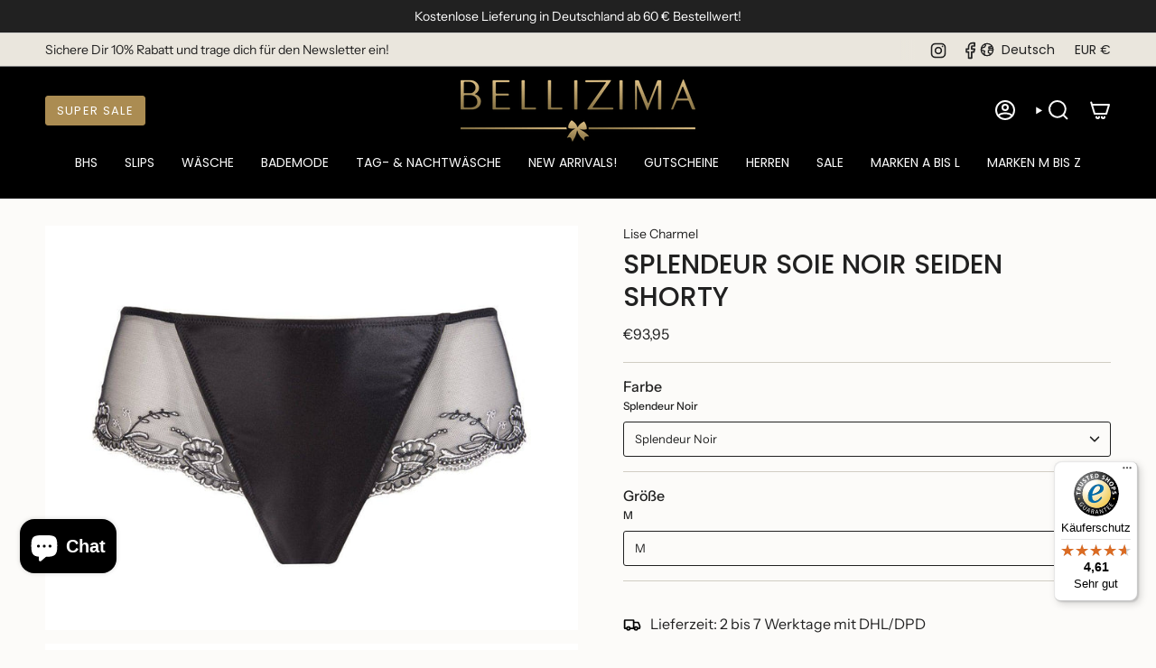

--- FILE ---
content_type: text/html; charset=utf-8
request_url: https://www.bellizima.de/products/splendeur-soie-noir-seiden-shorty?section_id=api-product-grid-item
body_size: 1405
content:
<div id="shopify-section-api-product-grid-item" class="shopify-section">

<div data-api-content>
<div
    class="grid-item product-item  product-item--centered product-item--outer-text product-item--has-quickbuy "
    id="product-item--api-product-grid-item-8020220051723"
    data-grid-item
    
  >
    <div class="product-item__image double__image" data-product-image>
      <a
        class="product-link"
        href="/products/splendeur-soie-noir-seiden-shorty"
        aria-label="SPLENDEUR SOIE NOIR SEIDEN SHORTY"
        data-product-link="/products/splendeur-soie-noir-seiden-shorty"
      ><div class="product-item__bg" data-product-image-default><figure class="image-wrapper image-wrapper--cover lazy-image lazy-image--backfill is-loading" style="--aspect-ratio: 1;" data-aos="img-in"
  data-aos-delay="||itemAnimationDelay||"
  data-aos-duration="800"
  data-aos-anchor="||itemAnimationAnchor||"
  data-aos-easing="ease-out-quart"><img src="//www.bellizima.de/cdn/shop/files/splendeur-soie-noir-seiden-shorty-48889384927499.jpg?crop=center&amp;height=1176&amp;v=1737383863&amp;width=1176" alt="SPLENDEUR SOIE NOIR SEIDEN SHORTY" width="1176" height="1176" loading="eager" srcset="//www.bellizima.de/cdn/shop/files/splendeur-soie-noir-seiden-shorty-48889384927499.jpg?v=1737383863&amp;width=136 136w, //www.bellizima.de/cdn/shop/files/splendeur-soie-noir-seiden-shorty-48889384927499.jpg?v=1737383863&amp;width=160 160w, //www.bellizima.de/cdn/shop/files/splendeur-soie-noir-seiden-shorty-48889384927499.jpg?v=1737383863&amp;width=180 180w, //www.bellizima.de/cdn/shop/files/splendeur-soie-noir-seiden-shorty-48889384927499.jpg?v=1737383863&amp;width=220 220w, //www.bellizima.de/cdn/shop/files/splendeur-soie-noir-seiden-shorty-48889384927499.jpg?v=1737383863&amp;width=254 254w, //www.bellizima.de/cdn/shop/files/splendeur-soie-noir-seiden-shorty-48889384927499.jpg?v=1737383863&amp;width=284 284w, //www.bellizima.de/cdn/shop/files/splendeur-soie-noir-seiden-shorty-48889384927499.jpg?v=1737383863&amp;width=292 292w, //www.bellizima.de/cdn/shop/files/splendeur-soie-noir-seiden-shorty-48889384927499.jpg?v=1737383863&amp;width=320 320w, //www.bellizima.de/cdn/shop/files/splendeur-soie-noir-seiden-shorty-48889384927499.jpg?v=1737383863&amp;width=480 480w, //www.bellizima.de/cdn/shop/files/splendeur-soie-noir-seiden-shorty-48889384927499.jpg?v=1737383863&amp;width=528 528w, //www.bellizima.de/cdn/shop/files/splendeur-soie-noir-seiden-shorty-48889384927499.jpg?v=1737383863&amp;width=640 640w, //www.bellizima.de/cdn/shop/files/splendeur-soie-noir-seiden-shorty-48889384927499.jpg?v=1737383863&amp;width=720 720w, //www.bellizima.de/cdn/shop/files/splendeur-soie-noir-seiden-shorty-48889384927499.jpg?v=1737383863&amp;width=960 960w, //www.bellizima.de/cdn/shop/files/splendeur-soie-noir-seiden-shorty-48889384927499.jpg?v=1737383863&amp;width=1080 1080w" sizes="500px" fetchpriority="high" class=" fit-cover is-loading ">
</figure>

&nbsp;</div><hover-images class="product-item__bg__under">
              <div class="product-item__bg__slider" data-hover-slider><div
                    class="product-item__bg__slide"
                    
                    data-hover-slide-touch
                  ><figure class="image-wrapper image-wrapper--cover lazy-image lazy-image--backfill is-loading" style="--aspect-ratio: 1;"><img src="//www.bellizima.de/cdn/shop/files/splendeur-soie-noir-seiden-shorty-48889384927499.jpg?crop=center&amp;height=1176&amp;v=1737383863&amp;width=1176" alt="SPLENDEUR SOIE NOIR SEIDEN SHORTY" width="1176" height="1176" loading="lazy" srcset="//www.bellizima.de/cdn/shop/files/splendeur-soie-noir-seiden-shorty-48889384927499.jpg?v=1737383863&amp;width=136 136w, //www.bellizima.de/cdn/shop/files/splendeur-soie-noir-seiden-shorty-48889384927499.jpg?v=1737383863&amp;width=160 160w, //www.bellizima.de/cdn/shop/files/splendeur-soie-noir-seiden-shorty-48889384927499.jpg?v=1737383863&amp;width=180 180w, //www.bellizima.de/cdn/shop/files/splendeur-soie-noir-seiden-shorty-48889384927499.jpg?v=1737383863&amp;width=220 220w, //www.bellizima.de/cdn/shop/files/splendeur-soie-noir-seiden-shorty-48889384927499.jpg?v=1737383863&amp;width=254 254w, //www.bellizima.de/cdn/shop/files/splendeur-soie-noir-seiden-shorty-48889384927499.jpg?v=1737383863&amp;width=284 284w, //www.bellizima.de/cdn/shop/files/splendeur-soie-noir-seiden-shorty-48889384927499.jpg?v=1737383863&amp;width=292 292w, //www.bellizima.de/cdn/shop/files/splendeur-soie-noir-seiden-shorty-48889384927499.jpg?v=1737383863&amp;width=320 320w, //www.bellizima.de/cdn/shop/files/splendeur-soie-noir-seiden-shorty-48889384927499.jpg?v=1737383863&amp;width=480 480w, //www.bellizima.de/cdn/shop/files/splendeur-soie-noir-seiden-shorty-48889384927499.jpg?v=1737383863&amp;width=528 528w, //www.bellizima.de/cdn/shop/files/splendeur-soie-noir-seiden-shorty-48889384927499.jpg?v=1737383863&amp;width=640 640w, //www.bellizima.de/cdn/shop/files/splendeur-soie-noir-seiden-shorty-48889384927499.jpg?v=1737383863&amp;width=720 720w, //www.bellizima.de/cdn/shop/files/splendeur-soie-noir-seiden-shorty-48889384927499.jpg?v=1737383863&amp;width=960 960w, //www.bellizima.de/cdn/shop/files/splendeur-soie-noir-seiden-shorty-48889384927499.jpg?v=1737383863&amp;width=1080 1080w" sizes="500px" fetchpriority="high" class=" fit-cover is-loading ">
</figure>
</div><div
                    class="product-item__bg__slide"
                    
                      data-hover-slide
                    
                    data-hover-slide-touch
                  ><figure class="image-wrapper image-wrapper--cover lazy-image lazy-image--backfill is-loading" style="--aspect-ratio: 1;"><img src="//www.bellizima.de/cdn/shop/files/splendeur-soie-noir-seiden-shorty-48889385746699.jpg?crop=center&amp;height=1176&amp;v=1737383892&amp;width=1176" alt="SPLENDEUR SOIE NOIR SEIDEN SHORTY" width="1176" height="1176" loading="lazy" srcset="//www.bellizima.de/cdn/shop/files/splendeur-soie-noir-seiden-shorty-48889385746699.jpg?v=1737383892&amp;width=136 136w, //www.bellizima.de/cdn/shop/files/splendeur-soie-noir-seiden-shorty-48889385746699.jpg?v=1737383892&amp;width=160 160w, //www.bellizima.de/cdn/shop/files/splendeur-soie-noir-seiden-shorty-48889385746699.jpg?v=1737383892&amp;width=180 180w, //www.bellizima.de/cdn/shop/files/splendeur-soie-noir-seiden-shorty-48889385746699.jpg?v=1737383892&amp;width=220 220w, //www.bellizima.de/cdn/shop/files/splendeur-soie-noir-seiden-shorty-48889385746699.jpg?v=1737383892&amp;width=254 254w, //www.bellizima.de/cdn/shop/files/splendeur-soie-noir-seiden-shorty-48889385746699.jpg?v=1737383892&amp;width=284 284w, //www.bellizima.de/cdn/shop/files/splendeur-soie-noir-seiden-shorty-48889385746699.jpg?v=1737383892&amp;width=292 292w, //www.bellizima.de/cdn/shop/files/splendeur-soie-noir-seiden-shorty-48889385746699.jpg?v=1737383892&amp;width=320 320w, //www.bellizima.de/cdn/shop/files/splendeur-soie-noir-seiden-shorty-48889385746699.jpg?v=1737383892&amp;width=480 480w, //www.bellizima.de/cdn/shop/files/splendeur-soie-noir-seiden-shorty-48889385746699.jpg?v=1737383892&amp;width=528 528w, //www.bellizima.de/cdn/shop/files/splendeur-soie-noir-seiden-shorty-48889385746699.jpg?v=1737383892&amp;width=640 640w, //www.bellizima.de/cdn/shop/files/splendeur-soie-noir-seiden-shorty-48889385746699.jpg?v=1737383892&amp;width=720 720w, //www.bellizima.de/cdn/shop/files/splendeur-soie-noir-seiden-shorty-48889385746699.jpg?v=1737383892&amp;width=960 960w, //www.bellizima.de/cdn/shop/files/splendeur-soie-noir-seiden-shorty-48889385746699.jpg?v=1737383892&amp;width=1080 1080w" sizes="500px" fetchpriority="high" class=" fit-cover is-loading ">
</figure>
</div></div>
            </hover-images></a>

      <div class="badge-box-container align--top-left body-medium"></div><quick-add-product>
      <div class="quick-add__holder desktop" data-quick-add-holder="8020220051723"><button class="quick-add__button btn btn--solid btn--small"
            type="button"
            aria-label="Schnell hinzufügen"
            data-quick-add-btn
            data-quick-add-modal-handle="splendeur-soie-noir-seiden-shorty"
          >
            <span class="btn__text">Schnell hinzufügen
</span>
            <span class="btn__added">&nbsp;</span>
            <span class="btn__loader">
              <svg height="18" width="18" class="svg-loader">
                <circle r="7" cx="9" cy="9" />
                <circle stroke-dasharray="87.96459430051421 87.96459430051421" r="7" cx="9" cy="9" />
              </svg>
            </span>
          </button>


<template data-quick-add-modal-template>
  <dialog class="drawer product-quick-add" data-product-id="8020220051723" data-section-id="api-product-grid-item-8020220051723" inert data-quick-add-modal data-scroll-lock-required>
    <form method="dialog">
      <button class="visually-hidden no-js" aria-label="Schließen"></button>
    </form>

    <div class="drawer__inner product-quick-add__content" data-product-upsell-container data-scroll-lock-scrollable style="--swatch-size: var(--swatch-size-product)">
      <div class="product-quick-add__close-outer">
        <button class="product-quick-add__close drawer__close" aria-label="Schließen" data-quick-add-modal-close autofocus><svg aria-hidden="true" focusable="false" role="presentation" class="icon icon-cancel" viewBox="0 0 24 24"><path d="M6.758 17.243 12.001 12m5.243-5.243L12 12m0 0L6.758 6.757M12.001 12l5.243 5.243" stroke="currentColor" stroke-linecap="round" stroke-linejoin="round"/></svg></button>
      </div>

      <div class="product-quick-add__inner" data-product-upsell-ajax></div>

      <div class="loader loader--top"><div class="loader-indeterminate"></div></div>
    </div>
  </dialog>
</template></div>
    </quick-add-product>
    </div>

    <div
      class="product-information"
      style="--swatch-size: var(--swatch-size-filters);"
      data-product-information
    >
      <div class="product-item__info body-medium">
        <a class="product-link" href="/products/splendeur-soie-noir-seiden-shorty" data-product-link="/products/splendeur-soie-noir-seiden-shorty">
        
        <a class="product_vendor" href="/collections/vendors?q=Lise%20Charmel" style="font-size: 14px;">Lise Charmel</a>

          <p class="product-item__title">SPLENDEUR SOIE NOIR SEIDEN SHORTY</p>
          <!-- Start of Judge.me code -->
            <div class='jdgm-widget jdgm-preview-badge'>
              
            </div>
          <!-- End of Judge.me code -->

          <div class="product-item__price__holder"><div class="product-item__price" data-product-price>
<span class="price">
  
    <span class="new-price">
      
€93,95
</span>
    
  
</span>

</div>
          </div>
        </a></div>
    </div>
  </div></div></div>

--- FILE ---
content_type: text/javascript
request_url: https://widgets.trustedshops.com/js/X3DD73957CFADAD754D72706C7EF0BDC0.js
body_size: 1553
content:
((e,t)=>{const a={shopInfo:{tsId:"X3DD73957CFADAD754D72706C7EF0BDC0",name:"bellizima.de",url:"www.bellizima.de",language:"de",targetMarket:"DEU",ratingVariant:"WIDGET",eTrustedIds:{accountId:"acc-a74138b3-af78-47ab-b436-f562b83de883",channelId:"chl-bb73ed19-5dcb-4142-a1e5-cb0c659bf377"},buyerProtection:{certificateType:"CLASSIC",certificateState:"PRODUCTION",mainProtectionCurrency:"EUR",classicProtectionAmount:100,maxProtectionDuration:30,plusProtectionAmount:2e4,basicProtectionAmount:100,firstCertified:"2017-05-17 00:00:00"},reviewSystem:{rating:{averageRating:4.61,averageRatingCount:127,overallRatingCount:753,distribution:{oneStar:3,twoStars:4,threeStars:3,fourStars:19,fiveStars:98}},reviews:[{buyerFirstName:"Grit",buyerlastName:"E.",average:5,buyerStatement:"Ware wie beschrieben !",rawChangeDate:"2025-11-10T10:46:09.000Z",changeDate:"10.11.2025",transactionDate:"27.10.2025"},{buyerFirstName:"Peter",buyerlastName:"R.",average:4,buyerStatement:"Ein bestelltes Stück war leider nachträglich nichtmehr in der passenden Größe lieferbar… Sonst alles prima",rawChangeDate:"2025-10-19T20:40:54.000Z",changeDate:"19.10.2025",transactionDate:"12.10.2025"},{buyerFirstName:"Petra",buyerlastName:"L.",average:5,buyerStatement:"Mir hat - abgesehen davon, dass die Ware in vollem Umfang meinen Erwartungen entsprach - gefallen, dass eine Email wegen der verzögerten Auslieferung der Ware, schnell, sachgerecht und freundlich beantwortet wurde.",rawChangeDate:"2025-10-15T17:22:08.000Z",changeDate:"15.10.2025",transactionDate:"4.10.2025"}]},features:["MARS_QUESTIONNAIRE","MARS_PUBLIC_QUESTIONNAIRE","REVIEWS_AUTO_COLLECTION","MARS_REVIEWS","MARS_EVENTS","DISABLE_REVIEWREQUEST_SENDING","SHOP_CONSUMER_MEMBERSHIP","GUARANTEE_RECOG_CLASSIC_INTEGRATION"],consentManagementType:"OFF",urls:{profileUrl:"https://www.trustedshops.de/bewertung/info_X3DD73957CFADAD754D72706C7EF0BDC0.html",profileUrlLegalSection:"https://www.trustedshops.de/bewertung/info_X3DD73957CFADAD754D72706C7EF0BDC0.html#legal-info",reviewLegalUrl:"https://help.etrusted.com/hc/de/articles/23970864566162"},contractStartDate:"2015-01-05 00:00:00",shopkeeper:{name:"Martin Borchers",street:"Katharinenstr. 32-35",country:"DE",city:"Bremen",zip:"28195"},displayVariant:"full",variant:"full",twoLetterCountryCode:"DE"},"process.env":{STAGE:"prod"},externalConfig:{trustbadgeScriptUrl:"https://widgets.trustedshops.com/assets/trustbadge.js",cdnDomain:"widgets.trustedshops.com"},elementIdSuffix:"-98e3dadd90eb493088abdc5597a70810",buildTimestamp:"2025-11-16T05:17:22.318Z",buildStage:"prod"},r=a=>{const{trustbadgeScriptUrl:r}=a.externalConfig;let n=t.querySelector(`script[src="${r}"]`);n&&t.body.removeChild(n),n=t.createElement("script"),n.src=r,n.charset="utf-8",n.setAttribute("data-type","trustbadge-business-logic"),n.onerror=()=>{throw new Error(`The Trustbadge script could not be loaded from ${r}. Have you maybe selected an invalid TSID?`)},n.onload=()=>{e.trustbadge?.load(a)},t.body.appendChild(n)};"complete"===t.readyState?r(a):e.addEventListener("load",(()=>{r(a)}))})(window,document);